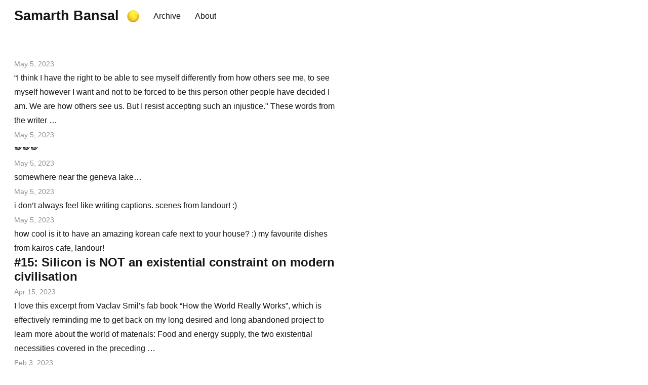

--- FILE ---
content_type: text/html; charset=utf-8
request_url: https://samarth.micro.blog/
body_size: 14035
content:
<!DOCTYPE html>



















<html lang="en">
  <head>
  <meta charset="utf-8" />
  <meta http-equiv="X-UA-Compatible" content="IE=edge" />
  <meta name="viewport" content="width=device-width, initial-scale=1, shrink-to-fit=no" />

  
  <title>Samarth Bansal</title>

  
  
  <meta name="description" content="Follow &lt;a href=&#34;https://micro.blog/samarth&#34;&gt;@samarth on Micro.blog&lt;/a&gt;." />
  <meta name="author" content="Samarth Bansal" />
  

  
  
  
  
  
  
  <link rel="preload stylesheet" as="style" href="https://samarth.micro.blog/app.min.css" />
  <link rel="stylesheet" href="/custom.css?1681527311">

  

  
  <link rel="preload" as="image" href="https://samarth.micro.blog/theme.png" />

  

  
  
  <link rel="shortcut icon" href="https://micro.blog/samarth/favicon.png" type="image/x-icon" />
  <link rel="apple-touch-icon" href="https://micro.blog/samarth/favicon.png" type="image/x-icon" />

  
  <meta name="generator" content="Hugo 0.91.2" />

  
  
  <link
    rel="alternate"
    type="application/rss&#43;xml"
    href="https://samarth.micro.blog/feed.xml"
    title="Samarth Bansal"
  />
  
  <link
    rel="alternate"
    type="application/json"
    href="https://samarth.micro.blog/feed.json"
    title="Samarth Bansal"
  />
  

  
  
  
  
  
  
  
  
  
  <meta property="og:title" content="Samarth Bansal" />
<meta property="og:description" content="Follow &lt;a href=&#34;https://micro.blog/samarth&#34;&gt;@samarth on Micro.blog&lt;/a&gt;." />
<meta property="og:type" content="website" />
<meta property="og:url" content="https://samarth.micro.blog/" />


  
  <meta itemprop="name" content="Samarth Bansal">
<meta itemprop="description" content="Follow &lt;a href=&#34;https://micro.blog/samarth&#34;&gt;@samarth on Micro.blog&lt;/a&gt;.">
  
  <meta name="twitter:card" content="summary"/>
<meta name="twitter:title" content="Samarth Bansal"/>
<meta name="twitter:description" content="Follow &lt;a href=&#34;https://micro.blog/samarth&#34;&gt;@samarth on Micro.blog&lt;/a&gt;."/>

  
  
  
  <link rel="me" href="https://micro.blog/samarth" />




<link rel="authorization_endpoint" href="https://micro.blog/indieauth/auth" />
<link rel="token_endpoint" href="https://micro.blog/indieauth/token" />
<link rel="micropub" href="https://micro.blog/micropub" />
<link rel="microsub" href="https://micro.blog/microsub" />
<link rel="webmention" href="https://micro.blog/webmention" />
<link rel="subscribe" href="https://micro.blog/users/follow" />


	<link rel="stylesheet" href="/css/photos-grid.css" />



</head>


  <body class="not-ready" data-menu="true">
    <header class="header">
  
  <h1 class="logo">
    <a class="site-name" href="https://samarth.micro.blog/">Samarth Bansal</a><a class="btn-dark"></a>
  </h1>
  

  <script>
    let bodyClx = document.body.classList;
    let btnDark = document.querySelector('.btn-dark');
    let sysDark = window.matchMedia('(prefers-color-scheme: dark)');
    let darkVal = localStorage.getItem('dark');

    let setDark = (isDark) => {
      bodyClx[isDark ? 'add' : 'remove']('dark');
      localStorage.setItem('dark', isDark ? 'yes' : 'no');
    };

    setDark(darkVal ? darkVal === 'yes' : sysDark.matches);
    requestAnimationFrame(() => bodyClx.remove('not-ready'));

    btnDark.addEventListener('click', () => setDark(!bodyClx.contains('dark')));
    sysDark.addEventListener('change', (event) => setDark(event.matches));
  </script>

  
  
  
  
  
  <nav class="menu">
    
			
				<a class="" role="presentation" href="/archive/">Archive</a>
			
		
			
				<a class="" role="presentation" href="/about/">About</a>
			
		
  </nav>
  

  
</header>


    <main class="main">



 



 
  
    <article class="post-entry">
      
      <time>May 5, 2023</time>
      <p>&ldquo;I think I have the right to be able to see myself differently from how others see me, to see myself however I want and not to be forced to be this person other people have decided I am. We are how others see us. But I resist accepting such an injustice.&quot;
These words from the writer …</p>
      <a href="https://samarth.micro.blog/2023/05/05/i-think-i.html"></a>
    </article>
  

  
    <article class="post-entry">
      
      <time>May 5, 2023</time>
      <p>🪽🪽🪽</p>
      <a href="https://samarth.micro.blog/2023/05/05/084916.html"></a>
    </article>
  

  
    <article class="post-entry">
      
      <time>May 5, 2023</time>
      <p>somewhere near the geneva lake&hellip;</p>
      <a href="https://samarth.micro.blog/2023/05/05/somewhere-near-the.html"></a>
    </article>
  

  
    <article class="post-entry">
      
      <time>May 5, 2023</time>
      <p>i don&rsquo;t always feel like writing captions. scenes from landour! :)</p>
      <a href="https://samarth.micro.blog/2023/05/05/i-dont-always.html"></a>
    </article>
  

  
    <article class="post-entry">
      
      <time>May 5, 2023</time>
      <p>how cool is it to have an amazing korean cafe next to your house? :)
my favourite dishes from kairos cafe, landour!</p>
      <a href="https://samarth.micro.blog/2023/05/05/how-cool-is.html"></a>
    </article>
  

  
    <article class="post-entry">
      
        <h2>#15: Silicon is NOT an existential constraint on modern civilisation </h2>
      
      <time>Apr 15, 2023</time>
      <p>I love this excerpt from Vaclav Smil’s fab book “How the World Really Works”, which is effectively reminding me to get back on my long desired and long abandoned project to learn more about the world of materials:
 Food and energy supply, the two existential necessities covered in the preceding …</p>
      <a href="https://samarth.micro.blog/2023/04/15/silicon-is-not.html"></a>
    </article>
  

  
    <article class="post-entry">
      
      <time>Feb 3, 2023</time>
      <p>What&rsquo;s Landour without our Clock Tower? &ldquo;Good morning, Mussourie!&rdquo; greets its feminine robotic voice. Every day.</p>
      <a href="https://samarth.micro.blog/2023/02/03/whats-landour-without.html"></a>
    </article>
  

  
    <article class="post-entry">
      
        <h2>#14: &#34;a good library is filled with mostly unread books&#34;</h2>
      
      <time>Jan 15, 2023</time>
      <p>This, by Scottish cartoonist and illustrator Tom Gauld, is so good. And accurate. (Source)
Reminded me of the term &ldquo;antilibrary&rdquo; coined by Nassim Nicholas Taleb:
 The writer Umberto Eco belongs to that small class of scholars who are encyclopedic, insightful, and nondull. He is the owner …</p>
      <a href="https://samarth.micro.blog/2023/01/15/this-is-so.html"></a>
    </article>
  

  
    <article class="post-entry">
      
        <h2>#13: questions to ask before giving up</h2>
      
      <time>Jan 15, 2023</time>
      <p>Source</p>
      <a href="https://samarth.micro.blog/2023/01/15/questions-to-ask.html"></a>
    </article>
  

  
    <article class="post-entry">
      
        <h2>#12: montaigne and the invention of “personal essay”</h2>
      
      <time>Jan 13, 2023</time>
      <p>I am reading Sarah Bakewell’s book “How To Live” which may sound like yet another self-help book but is actually a book about the life and writing of Michel De Montaigne, a French writer and philosopher who popularised the “essay” as a literary genre.
I love reading personal essays and I want to …</p>
      <a href="https://samarth.micro.blog/2023/01/13/montaigne-and-the.html"></a>
    </article>
  

  
    <article class="post-entry">
      
        <h2>#11: why india does not have a personal essay culture  </h2>
      
      <time>Jan 13, 2023</time>
      <p>This posts follows on from the previous one: “why personal essays matter”.
Why is there no Indian publication that is promoting this art form?
I am not too sure. My hypothesis follows:
  As a society, unlike the West, India values groups and communities more than the individual — so maybe that’s why …</p>
      <a href="https://samarth.micro.blog/2023/01/13/why-india-does.html"></a>
    </article>
  

  
    <article class="post-entry">
      
        <h2>#10: why personal essays matter</h2>
      
      <time>Jan 13, 2023</time>
      <p>I love reading thoughtfully written personal essays, but they are hard to find in India: there is no dedicated magazine that is promoting, publishing, and most crucially, cultivating talent around crafting personal narratives. Wrote this note to share why I think personal essays matter.
From Phillip …</p>
      <a href="https://samarth.micro.blog/2023/01/13/why-personal-essays.html"></a>
    </article>
  

  
    <article class="post-entry">
      
      <time>Jan 13, 2023</time>
      <p>oh my. gulmarg feels heavenly. i love winters! ❄️</p>
      <a href="https://samarth.micro.blog/2023/01/13/oh-my-gulmarg.html"></a>
    </article>
  

  
    <article class="post-entry">
      
      <time>Jan 11, 2023</time>
      <p>Hello from Kashmir! ❄️😇</p>
      <a href="https://samarth.micro.blog/2023/01/11/hello-from-kashmir.html"></a>
    </article>
  

  
    <article class="post-entry">
      
        <h2>#9: reading quotes</h2>
      
      <time>Jan 11, 2023</time>
      <p>Ongoing collection of quotes on reading. I will keep adding.
Franz Kafka: &ldquo;I think we ought to read only the kind of books that wound or stab us. If the book we&rsquo;re reading doesn&rsquo;t wake us up with a blow to the head, what are we reading for? So that it will make us happy, as you …</p>
      <a href="https://samarth.micro.blog/2023/01/11/reading-quotes.html"></a>
    </article>
  

  
    <article class="post-entry">
      
        <h2>#8: everyday communication goals</h2>
      
      <time>Jan 11, 2023</time>
      <p>I won&rsquo;t start emails with &ldquo;hope you are doing well&rdquo; — feels robotic.
  I won&rsquo;t end emails with &ldquo;look forward to your response&rdquo; — also feels robotic.
  I will learn to respectfully NOT answer questions like:
    &ldquo;what are you working on these days?&rdquo; …</p>
      <a href="https://samarth.micro.blog/2023/01/11/everyday-communication-goals.html"></a>
    </article>
  

  
    <article class="post-entry">
      
        <h2>#7: The 800th lifetime</h2>
      
      <time>Jan 10, 2023</time>
      <p>I am currently writing a private memo (that is a note for myself) to think through what it would take to reimagine political journalism in India. I know the problems. How do we fix it?
The memo is stuck. Struggling with some foundational arguments. Which is fine.
I am writing this post to share a …</p>
      <a href="https://samarth.micro.blog/2023/01/10/the-th-lifetime.html"></a>
    </article>
  

  
    <article class="post-entry">
      
        <h2>#6: &#34;adolescence is the only period in which we learn anything&#34;</h2>
      
      <time>Jan 10, 2023</time>
      <p>Amazon said it would take ten days to deliver Elif Batuman&rsquo;s The Idiot, the book I have wanted to read for a while and suddenly wanted to read right away. The three Khan Market bookstores I frequent did not have a copy; I checked yesterday.
I finally found a copy this morning at what is now …</p>
      <a href="https://samarth.micro.blog/2023/01/10/adolescence-is-the.html"></a>
    </article>
  

  
    <article class="post-entry">
      
        <h2>#5: i hate instant messaging </h2>
      
      <time>Jan 10, 2023</time>
      <p>One wants to know if I am still around in the city and available to meet. One wants to know if anything remains of a product I had built last year. One wants me to respond to an email someone else wrote to me. One wants me to just check an email they wrote. One wants me to read their blog post. One …</p>
      <a href="https://samarth.micro.blog/2023/01/10/i-hate-instant.html"></a>
    </article>
  

  
    <article class="post-entry">
      
        <h2>#4: the want to write. but why?</h2>
      
      <time>Jan 10, 2023</time>
      <p>It’s 11 am. It’s the last day of the year. I just had a cup of black coffee. And a three-egg omelette. And I feel like writing.
But chances are high I won’t write.
I mean, yes, I have already typed the words you just read, but chances are high I will stop somewhere in the middle.
Not because I am …</p>
      <a href="https://samarth.micro.blog/2023/01/10/the-want-to.html"></a>
    </article>
  

  
    <article class="post-entry">
      
        <h2>#3: fighting the information-bullshit-entertainment complex</h2>
      
      <time>Jan 10, 2023</time>
      <p>Seven years of journalism and the crisis my profession is facing — everyone loves to hate &ldquo;the media&rdquo; — led me to think deeply about the beast called &ldquo;information sphere&rdquo;.
Think about it.
1. We live in a world exploding with information: so much to read, watch and listen to. …</p>
      <a href="https://samarth.micro.blog/2023/01/10/fighting-the-informationbullshitentertainment.html"></a>
    </article>
  

  
    <article class="post-entry">
      
        <h2>#2: &#34;reading is first and foremost non-reading&#34;</h2>
      
      <time>Jan 9, 2023</time>
      <p>Read this?</p>
      <a href="https://samarth.micro.blog/2023/01/09/read-this.html"></a>
    </article>
  

  
    <article class="post-entry">
      
        <h2>#1: why I am here</h2>
      
      <time>Jan 9, 2023</time>
      <p>Hello, world! This is my first post on my new microblog-hosted blog. A quick post on why I am using (and paying for) this service when so many options exist to share stuff on the internet.
One: I am a journalist/writer and love writing long-form, but I also like to consume and post short-form …</p>
      <a href="https://samarth.micro.blog/2023/01/09/why-i-am.html"></a>
    </article>
  





</main>

    <footer class="footer">
  <p>&copy; 2023 <a href="https://samarth.micro.blog/">Samarth Bansal</a></p>
  <p>Powered by <a href="https://gohugo.io/" rel="noopener" target="_blank">Hugo️️</a>️</p>
  <p>Hosted by <a href="https://micro.blog/" rel="noopener" target="_blank">Micro.blog</a>
  </p>
</footer>

    

    
      <script src="/js/yall.js"></script>
    
  </body>
</html>


--- FILE ---
content_type: text/css; charset=utf-8
request_url: https://samarth.micro.blog/app.min.css
body_size: 9023
content:
:root{--gap:3.5rem;--y-gap:8rem;--wide:140rem;--narrow:80rem;--side:calc((var(--wide) - var(--narrow)) / 2);--header:8rem;--footer:calc(8rem + var(--safe-bottom));--light:255, 255, 255;--dark:22, 22, 22;--hljs-bg:#111;--safe-bottom:0}@supports(bottom:constant(safe-area-inset-bottom)){:root{--safe-bottom:constant(safe-area-inset-bottom)}}@supports(bottom:env(safe-area-inset-bottom)){:root{--safe-bottom:env(safe-area-inset-bottom)}}.dark{--light:22, 22, 22;--dark:255, 255, 255;--hljs-bg:#282828}*,*::before,*::after{box-sizing:border-box}html,body{height:100%}html{-webkit-tap-highlight-color:transparent;font-size:8px}body{--white:rgba(var(--light), 1);--black:rgba(var(--dark), 1);--pro:rgba(var(--dark), 1);--lit:rgba(var(--dark), 0.64);--air:rgba(var(--dark), 0.48);--fog:rgba(var(--dark), 0.12);display:flex;flex-direction:column;padding-right:var(--gap);padding-left:var(--gap);margin:0;font-family:-apple-system,BlinkMacSystemFont,segoe ui,Roboto,Oxygen,Ubuntu,Cantarell,open sans,helvetica neue,sans-serif;font-size:2rem;line-height:1.8;color:var(--pro);word-break:break-word;background:var(--white);transition:background .4s ease-out}body>*{flex-shrink:0;width:100%;margin-inline:auto}.not-ready,.not-ready *{transition:none!important}@media(max-width:1199px){html{font-size:7px}}h1,h2,h3,h4,h5,h6{margin:0;font-size:inherit;font-weight:700;line-height:1.2}p{margin:0}strong,b{font-weight:500}ul,ol{padding:0;margin:0}a{color:inherit;text-decoration:none}table{width:100%;border-spacing:0;border-collapse:collapse}button,input,textarea{padding:0;font:inherit;background:0 0;border:0;outline:0;-webkit-appearance:none}button,input[type=button],input[type=submit]{cursor:pointer}input,textarea{padding:0;border:0}input:-webkit-autofill,textarea:-webkit-autofill{box-shadow:0 0 0 6rem var(--white)inset}input[type=text]{background:#fff}img{display:block;max-width:100%;height:auto;margin-block-end:1em}.header{display:flex;max-width:var(--wide);height:var(--header)}.header a{display:flex;flex-shrink:0;align-items:center}.logo{display:flex;min-width:var(--side);padding-right:var(--gap)}.site-name{max-width:calc(100% - 2rem - 3rem);padding-bottom:.3rem;overflow:auto;font-size:3.4rem;font-weight:700;white-space:nowrap}.btn-dark{width:3rem;margin-left:2rem;cursor:pointer;background:url(./theme.png)0/auto 3rem no-repeat;transition:background-position .4s steps(5)}.dark .btn-dark{background-position:100%}.menu{display:flex;overflow:auto}.menu a+a{margin-left:var(--gap)}.menu a.active{opacity:.44}.social{display:flex;margin-left:auto}.social a{width:3rem;margin-left:3rem;background:var(--url)center center no-repeat}.dark .social a{filter:invert(1)}@media(max-width:420px){.social{display:none}}@media(max-width:1199px){.logo{min-width:auto}[data-menu=true]{--header:16rem}[data-menu=true] .header{position:relative}[data-menu=true] .header>*{height:calc(var(--header)/2)}[data-menu=true] .menu{position:absolute;inset:auto 0 0;border-bottom:1px solid var(--fog)}}.main{max-width:var(--narrow);min-height:calc(100% - var(--header) - var(--footer));padding-top:var(--y-gap);padding-bottom:var(--y-gap)}.main-title{margin-bottom:calc(var(--y-gap) + 1rem);font-size:3rem;font-weight:400;color:var(--lit)}.main-nav{display:flex;margin-top:5rem}.main-nav a{font-size:1.8rem;line-height:5.5rem;color:var(--white);background:var(--black);border-radius:.5rem;padding-inline:3rem}.main-nav .next{margin-left:auto}.post-entry-content,.post-entry{position:relative;padding-block:2rem;transition:transform .1s}.post-entry-content:first-of-type,.post-entry:first-of-type{margin-top:-2rem}.post-entry:active{transform:scale(.99)}.post-entry-content h2,.post-entry h2{margin-bottom:.2rem;font-size:3rem}.post-entry-content time,.post-entry time{flex-shrink:0;font-size:1.7rem;color:var(--air)}.post-entry a{position:absolute;inset:0}hr.post-separator{text-align:center;border:0}hr.post-separator:before{content:"\2022 \2022 \2022 \2022";font-size:4rem}.post{border-bottom:1px solid var(--pro)}.archive-entry{margin:10px 0}.post-title{margin-bottom:calc(var(--y-gap) + 1rem)}.post-title p,.post-date{display:flex;margin-bottom:1.5rem;font-size:1.6rem;color:var(--air);transform:translateY(.4rem)}a.post-date.u-url{border-bottom:none}.post-title p span::before{content:'·';margin-inline:.8rem}.post-title h1{font-size:5rem;transform:translateX(-.3rem)}.post-tags{margin-top:7rem}.post-tags a{display:inline-block;font-weight:500;line-height:5rem;color:var(--lit);background:rgba(var(--dark),.05);border-radius:.5rem;padding-inline:2rem}.post-tags a+a{margin-left:.5rem}.post-tags.post-reply{margin-top:3,5rem}.post-nav{display:flex;justify-content:space-between;margin-top:var(--y-gap);background:rgba(var(--dark),.05);border-radius:.5rem}.post-nav a{display:flex;align-items:center;width:50%;padding:var(--gap);font-size:2.4rem;font-weight:700;line-height:1.2}.post-nav a span+span{margin-left:1rem}.post-nav .prev{padding-right:1rem}.post-nav .next{justify-content:flex-end;padding-left:1rem;margin-left:auto}.post-comments{margin-top:var(--y-gap)}@media(max-width:1199px){.post-title{display:block}.post-title aside{flex-direction:row;width:auto;padding-right:0;margin-bottom:.5rem;margin-left:0;transform:none}.post-title aside span::before{content:'·';margin-inline:.5rem}}.post-content{font-size:2.2rem}.post-content h1,.post-content h2,.post-content h3,.post-content h4,.post-content h5,.post-content h6{margin-block:2rem}.post-content h1{margin-top:var(--y-gap);font-size:4.5rem}.post-content h2{margin-top:6rem;font-size:3.5rem}.post-content h3{font-size:2.5rem}.post-content h4{font-size:2.2rem}.post-content h5{font-size:1.8rem}.post-content h6{font-size:1.5rem}.post-content img{margin-inline:auto}.post-content a,.archive-entry a{padding-bottom:.2rem;font-weight:500;border-bottom:2px solid var(--pro)}.post-content a code{margin-inline:0;border-bottom-right-radius:0;border-bottom-left-radius:0}.post-content del{text-decoration:none;background:linear-gradient(to right,var(--pro) 100%,transparent 0)0/1px 1px repeat-x}.post-content p,.post-content ul,.post-content ol,.post-content dl,.post-content details{margin-bottom:3rem}.post-content ul,.post-content ol{padding-left:2.5rem}.post-content li{margin-top:.6rem}.post-content li p{margin-bottom:0}.post-content dl{display:flex;flex-wrap:wrap;margin:0}.post-content dt{width:25%;font-weight:500}.post-content dd{width:75%;padding-left:1.3rem;margin-left:0}.post-content dt~dt,.post-content dd~dd{margin-top:1.3rem}.post-content table{margin-bottom:4rem}.post-content table th,.post-content table:not(.highlighttable) td{min-width:10rem;padding:1.5rem 1rem;line-height:1.5;border-bottom:1px solid var(--fog)}.post-content table th{font-size:1.6rem;text-align:left}.post-content table:not(.highlighttable) td code:only-of-type{margin-inline:0}.post-content .highlight,.post-content pre{margin:0 calc(var(--gap) * -1)4rem;overflow-x:auto;background:var(--hljs-bg)!important;border-radius:.5rem}.post-content ul pre{margin-left:calc(var(--gap) * -2)}.post-content .highlight pre{margin-inline:0;margin-bottom:0}.post-content .highlighttable{table-layout:fixed}.post-content .highlighttable td:first-of-type{width:5rem}.post-content .highlighttable td .linenodiv{padding-right:0!important}.post-content .highlighttable td .linenodiv pre,.post-content .highlighttable td .highlight{margin-bottom:0}.post-content .highlighttable td .highlight pre code::-webkit-scrollbar{display:none}.post-content .highlight span{background:0 0!important}.post-content code{padding:.5rem 1rem;margin-inline:.5rem;font-family:Menlo,Monaco,courier new,Courier,monospace;font-size:.8em;line-height:1.5;background:rgba(var(--dark),.06);border-radius:.3rem}.post-content pre code{display:block;padding:var(--gap);margin-inline:0;color:rgba(255,255,255,.8);background:0 0;border-radius:0}.post-content blockquote{padding:0 0 0 calc(var(--gap) - .4rem);margin:0 0 0 calc(var(--gap) * -1);border-left:.4rem solid var(--pro)}.post-content hr{height:1px;background:var(--fog);border:0;margin-block:12rem}.post-content iframe{width:100%;background:var(--black)}.footer{display:flex;align-items:center;justify-content:center;max-width:var(--narrow);height:var(--footer);padding-bottom:var(--safe-bottom);margin-top:auto;font-size:1.6rem;color:var(--lit);border-top:1px solid var(--fog)}.footer p+p::before{content:'·';margin-inline:.6rem}.footer a:hover{color:var(--pro);border-bottom:1px solid var(--pro)}.title-404{display:flex;align-items:center;justify-content:center;height:100%;padding-bottom:8rem;font-size:16rem}.microblog_conversation{margin-top:50px;padding-top:20px;border-top:1px solid var(--air)}.microblog_post{padding-top:20px;padding-bottom:20px}.microblog_user{margin-bottom:10px}.microblog_avatar{border-radius:5px;vertical-align:middle;float:left;display:inline;margin:0 10px 0 0;width:30px;height:30px;max-width:30px!important}.microblog_time{font-size:1.6rem;color:var(--air)}.microblog_time a{color:var(--air);text-decoration:none}.microblog_text a{padding-bottom:.2rem;font-weight:500}.microblog_text p{margin-bottom:5px}.archive-categories{padding-bottom:15px;margin-bottom:30px;display:inline}.archive-category-name{margin:0 10px 0 0;color:inherit;font-weight:700;text-decoration:underline}

--- FILE ---
content_type: text/css; charset=utf-8
request_url: https://samarth.micro.blog/css/photos-grid.css
body_size: 1268
content:
.photos-grid * {
  box-sizing: border-box;
}

.photos-grid *:before,
.photos-grid *:after {
  box-sizing: inherit;
}

.photos-grid {
  display: flex;
  gap: 1rem;
}

.photos-grid img {
  backdrop-filter: invert(5%);
  -webkit-backdrop-filter: invert(5%);
}

.photos-grid.photos-grid--style-grid {
  flex-wrap: wrap;
}

.photos-grid--style-grid .photos-grid__item {
  display: block;
  width: auto;
  flex-grow: 1;
  position: relative;
}

.photos-grid--style-grid .photos-grid__item img {
  width: 100%;
  min-width: 100%;
  min-height: 100%;
  object-fit: cover;
}

/**
Masonry:
**/

.photos-grid.photos-grid--style-masonry {
  display: grid;
  gap: 1rem;
  grid-auto-flow: column;
  grid-auto-columns: 1fr;
}

.photos-grid.photos-grid--visible-desktop {
  display: none;
}

.photos-grid__column {
  display: flex;
  flex-direction: column;
  gap: 1rem;
}

.photos-grid--style-masonry .photos-grid__item img {
  width: 100%;
  height: auto;
}

@media only screen and (min-width: 576px) {
  .photos-grid--style-grid .photos-grid__item {
    height: 40vh;
  }

  .photos-grid--style-grid .photos-grid__item img {
    width: auto;
    height: 100%;
  }

  .photos-grid.photos-grid--visible-desktop {
    display: grid;
  }

  .photos-grid.photos-grid--visible-mobile {
    display: none;
  }
}

/**
Custom, hard coded (for now), overrides for common themes.
**/

/**
Override max-width of theme "Marfa" #wrapper.
**/
#wrapper:has(> .photos-grid) {
  max-width: 100%;
}
.wrapper:has(> .photos-grid) {
  max-width: 100%;
}
